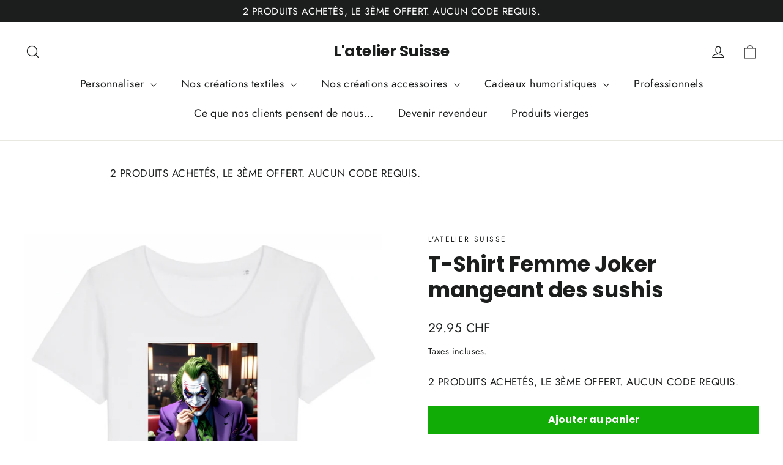

--- FILE ---
content_type: text/html; charset=UTF-8
request_url: https://app.inspon.com/dev-app/backend/api/api.php
body_size: 124
content:
{"product":{"title":"T-Shirt Femme Joker mangeant des sushis","featuredImage":{"id":"gid:\/\/shopify\/ProductImage\/39703487840468"},"options":[{"name":"Taille femme","values":["XS","S","M","L","XL","XXL"]},{"name":"Couleur","values":["Blanc"]}],"variants":[{"id":44149084029140,"option1":"XS","option2":"Blanc","title":"XS \/ Blanc","price":"29.95"},{"id":44149084061908,"option1":"S","option2":"Blanc","title":"S \/ Blanc","price":"29.95"},{"id":44149084094676,"option1":"M","option2":"Blanc","title":"M \/ Blanc","price":"29.95"},{"id":44149084127444,"option1":"L","option2":"Blanc","title":"L \/ Blanc","price":"29.95"},{"id":44149084160212,"option1":"XL","option2":"Blanc","title":"XL \/ Blanc","price":"29.95"},{"id":44149084192980,"option1":"XXL","option2":"Blanc","title":"XXL \/ Blanc","price":"29.95"}]},"collection":[{"title":"Toutes nos id\u00e9es cadeaux"},{"title":"T-shirt femme design"},{"title":"Nos designs uniques"}]}

--- FILE ---
content_type: text/javascript; charset=utf-8
request_url: https://lateliersuisse.ch/products/t-shirt-femme-joker-mangeant-des-sushis.js
body_size: 1923
content:
{"id":8060472230100,"title":"T-Shirt Femme Joker mangeant des sushis","handle":"t-shirt-femme-joker-mangeant-des-sushis","description":"\u003cp id=\"isPasted\"\u003e\u003cspan style=\"color: #363636; font-family: Montserrat, HelveticaNeue, 'Helvetica Neue', sans-serif; font-size: 16px; font-style: normal; font-variant-ligatures: normal; font-variant-caps: normal; font-weight: 400; letter-spacing: normal; orphans: 2; text-align: start; text-indent: 0px; text-transform: none; white-space: normal; widows: 2; word-spacing: 0px; -webkit-text-stroke-width: 0px; background-color: #ffffff; text-decoration-thickness: initial; text-decoration-style: initial; text-decoration-color: initial; display: inline !important; float: none;\"\u003eT-SHIRT FEMME IMPRIMÉ ET PERSONNALISÉ EN SUISSE.\u003c\/span\u003e\u003c\/p\u003e\n\u003cp\u003e\u003cstrong\u003eCes dessins sont nos propres créations, réalisés grâce à l'intelligence artificielle.\u003c\/strong\u003e\u003c\/p\u003e\n\u003cul\u003e\n\u003cli\u003e\u003cspan style=\"color: #363636; font-family: Montserrat, HelveticaNeue, 'Helvetica Neue', sans-serif; font-size: 16px; font-style: normal; font-variant-ligatures: normal; font-variant-caps: normal; font-weight: 400; letter-spacing: normal; orphans: 2; text-align: start; text-indent: 0px; text-transform: none; white-space: normal; widows: 2; word-spacing: 0px; -webkit-text-stroke-width: 0px; background-color: #ffffff; text-decoration-thickness: initial; text-decoration-style: initial; text-decoration-color: initial; display: inline !important; float: none;\"\u003e100% coton biologique \u003c\/span\u003e\u003c\/li\u003e\n\u003cli\u003e\u003cspan style=\"color: #363636; font-family: Montserrat, HelveticaNeue, 'Helvetica Neue', sans-serif; font-size: 16px; font-style: normal; font-variant-ligatures: normal; font-variant-caps: normal; font-weight: 400; letter-spacing: normal; orphans: 2; text-align: start; text-indent: 0px; text-transform: none; white-space: normal; widows: 2; word-spacing: 0px; -webkit-text-stroke-width: 0px; background-color: #ffffff; text-decoration-thickness: initial; text-decoration-style: initial; text-decoration-color: initial; display: inline !important; float: none;\"\u003eTaille: XS au 2XL \u003c\/span\u003e\u003c\/li\u003e\n\u003cli\u003e\u003cspan style=\"color: #363636; font-family: Montserrat, HelveticaNeue, 'Helvetica Neue', sans-serif; font-size: 16px; font-style: normal; font-variant-ligatures: normal; font-variant-caps: normal; font-weight: 400; letter-spacing: normal; orphans: 2; text-align: start; text-indent: 0px; text-transform: none; white-space: normal; widows: 2; word-spacing: 0px; -webkit-text-stroke-width: 0px; background-color: #ffffff; text-decoration-thickness: initial; text-decoration-style: initial; text-decoration-color: initial; display: inline !important; float: none;\"\u003eLaver à 30 degrés à l'envers \u003c\/span\u003e\u003c\/li\u003e\n\u003cli\u003e\u003cspan style=\"color: #363636; font-family: Montserrat, HelveticaNeue, 'Helvetica Neue', sans-serif; font-size: 16px; font-style: normal; font-variant-ligatures: normal; font-variant-caps: normal; font-weight: 400; letter-spacing: normal; orphans: 2; text-align: start; text-indent: 0px; text-transform: none; white-space: normal; widows: 2; word-spacing: 0px; -webkit-text-stroke-width: 0px; background-color: #ffffff; text-decoration-thickness: initial; text-decoration-style: initial; text-decoration-color: initial; display: inline !important; float: none;\"\u003eImprimé à la main dans notre atelier Suisse \u003c\/span\u003e\u003c\/li\u003e\n\u003cli\u003e\u003cspan style=\"color: #363636; font-family: Montserrat, HelveticaNeue, 'Helvetica Neue', sans-serif; font-size: 16px; font-style: normal; font-variant-ligatures: normal; font-variant-caps: normal; font-weight: 400; letter-spacing: normal; orphans: 2; text-align: start; text-indent: 0px; text-transform: none; white-space: normal; widows: 2; word-spacing: 0px; -webkit-text-stroke-width: 0px; background-color: #ffffff; text-decoration-thickness: initial; text-decoration-style: initial; text-decoration-color: initial; display: inline !important; float: none;\"\u003eExpédition en 48H \u003c\/span\u003e\u003c\/li\u003e\n\u003cli\u003e\u003cspan style=\"color: #363636; font-family: Montserrat, HelveticaNeue, 'Helvetica Neue', sans-serif; font-size: 16px; font-style: normal; font-variant-ligatures: normal; font-variant-caps: normal; font-weight: 400; letter-spacing: normal; orphans: 2; text-align: start; text-indent: 0px; text-transform: none; white-space: normal; widows: 2; word-spacing: 0px; -webkit-text-stroke-width: 0px; background-color: #ffffff; text-decoration-thickness: initial; text-decoration-style: initial; text-decoration-color: initial; display: inline !important; float: none;\"\u003e \u003c\/span\u003e\u003c\/li\u003e\n\u003c\/ul\u003e\n\u003cp\u003e\u003cbr\u003e\u003c\/p\u003e\n\u003cp\u003e\u003cspan style=\"color: #363636; font-family: Montserrat, HelveticaNeue, 'Helvetica Neue', sans-serif; font-size: 16px; font-style: normal; font-variant-ligatures: normal; font-variant-caps: normal; font-weight: 400; letter-spacing: normal; orphans: 2; text-align: start; text-indent: 0px; text-transform: none; white-space: normal; widows: 2; word-spacing: 0px; -webkit-text-stroke-width: 0px; background-color: #ffffff; text-decoration-thickness: initial; text-decoration-style: initial; text-decoration-color: initial; display: inline !important; float: none;\"\u003ePour personnaliser vos produits c'est ici: \u003c\/span\u003e\u003c\/p\u003e\n\u003cp\u003e\u003ca href=\"https:\/\/lateliersuisse.ch\/collections\/personnalisation-en-suisse\"\u003e\u003c\/a\u003e\u003cspan style=\"color: #363636; font-family: Montserrat, HelveticaNeue, 'Helvetica Neue', sans-serif; font-size: 16px; font-style: normal; font-variant-ligatures: normal; font-variant-caps: normal; font-weight: 400; letter-spacing: normal; orphans: 2; text-align: start; text-indent: 0px; text-transform: none; white-space: normal; widows: 2; word-spacing: 0px; -webkit-text-stroke-width: 0px; background-color: #ffffff; text-decoration-thickness: initial; text-decoration-style: initial; text-decoration-color: initial; display: inline !important; float: none;\"\u003e\u003ca href=\"https:\/\/lateliersuisse.ch\/collections\/personnalisation-en-suisse\"\u003ehttps:\/\/lateliersuisse.ch\/collections\/personnalisation-en-suisse \u003c\/a\u003e\u003c\/span\u003e\u003ca href=\"https:\/\/lateliersuisse.ch\/collections\/personnalisation-en-suisse\"\u003e\u003cbr\u003e\u003c\/a\u003e\u003c\/p\u003e\n\u003cp\u003e\u003cspan style=\"color: #363636; font-family: Montserrat, HelveticaNeue, 'Helvetica Neue', sans-serif; font-size: 16px; font-style: normal; font-variant-ligatures: normal; font-variant-caps: normal; font-weight: 400; letter-spacing: normal; orphans: 2; text-align: start; text-indent: 0px; text-transform: none; white-space: normal; widows: 2; word-spacing: 0px; -webkit-text-stroke-width: 0px; background-color: #ffffff; text-decoration-thickness: initial; text-decoration-style: initial; text-decoration-color: initial; display: inline !important; float: none;\"\u003eCadeau d'entreprise ou de groupe?\u003c\/span\u003e\u003c\/p\u003e\n\u003cp\u003e\u003cspan style=\"color: #363636; font-family: Montserrat, HelveticaNeue, 'Helvetica Neue', sans-serif; font-size: 16px; font-style: normal; font-variant-ligatures: normal; font-variant-caps: normal; font-weight: 400; letter-spacing: normal; orphans: 2; text-align: start; text-indent: 0px; text-transform: none; white-space: normal; widows: 2; word-spacing: 0px; -webkit-text-stroke-width: 0px; background-color: #ffffff; text-decoration-thickness: initial; text-decoration-style: initial; text-decoration-color: initial; display: inline !important; float: none;\"\u003e \u003c\/span\u003e\u003c\/p\u003e\n\u003cp\u003e\u003cspan style=\"color: #363636; font-family: Montserrat, HelveticaNeue, 'Helvetica Neue', sans-serif; font-size: 16px; font-style: normal; font-variant-ligatures: normal; font-variant-caps: normal; font-weight: 400; letter-spacing: normal; orphans: 2; text-align: start; text-indent: 0px; text-transform: none; white-space: normal; widows: 2; word-spacing: 0px; -webkit-text-stroke-width: 0px; background-color: #ffffff; text-decoration-thickness: initial; text-decoration-style: initial; text-decoration-color: initial; display: inline !important; float: none;\"\u003eUn devis pour ce cadeau : \u003c\/span\u003e\u003c\/p\u003e\n\u003cp\u003e\u003cspan style=\"color: #363636; font-family: Montserrat, HelveticaNeue, 'Helvetica Neue', sans-serif; font-size: 16px; font-style: normal; font-variant-ligatures: normal; font-variant-caps: normal; font-weight: 400; letter-spacing: normal; orphans: 2; text-align: start; text-indent: 0px; text-transform: none; white-space: normal; widows: 2; word-spacing: 0px; -webkit-text-stroke-width: 0px; background-color: #ffffff; text-decoration-thickness: initial; text-decoration-style: initial; text-decoration-color: initial; display: inline !important; float: none;\"\u003eT-shirt personnalisé ? \u003c\/span\u003e\u003c\/p\u003e\n\u003cp\u003e\u003cspan style=\"color: #363636; font-family: Montserrat, HelveticaNeue, 'Helvetica Neue', sans-serif; font-size: 16px; font-style: normal; font-variant-ligatures: normal; font-variant-caps: normal; font-weight: 400; letter-spacing: normal; orphans: 2; text-align: start; text-indent: 0px; text-transform: none; white-space: normal; widows: 2; word-spacing: 0px; -webkit-text-stroke-width: 0px; background-color: #ffffff; text-decoration-thickness: initial; text-decoration-style: initial; text-decoration-color: initial; display: inline !important; float: none;\"\u003eVous aimeriez commander une quantité plus importante de ce cadeau? \u003c\/span\u003e\u003c\/p\u003e\n\u003cp\u003e\u003cspan style=\"color: #363636; font-family: Montserrat, HelveticaNeue, 'Helvetica Neue', sans-serif; font-size: 16px; font-style: normal; font-variant-ligatures: normal; font-variant-caps: normal; font-weight: 400; letter-spacing: normal; orphans: 2; text-align: start; text-indent: 0px; text-transform: none; white-space: normal; widows: 2; word-spacing: 0px; -webkit-text-stroke-width: 0px; background-color: #ffffff; text-decoration-thickness: initial; text-decoration-style: initial; text-decoration-color: initial; display: inline !important; float: none;\"\u003eBénéficiez de tarifs préférentiels dès 10 pièces. \u003c\/span\u003e\u003c\/p\u003e\n\u003cp\u003e\u003cspan style=\"color: #363636; font-family: Montserrat, HelveticaNeue, 'Helvetica Neue', sans-serif; font-size: 16px; font-style: normal; font-variant-ligatures: normal; font-variant-caps: normal; font-weight: 400; letter-spacing: normal; orphans: 2; text-align: start; text-indent: 0px; text-transform: none; white-space: normal; widows: 2; word-spacing: 0px; -webkit-text-stroke-width: 0px; background-color: #ffffff; text-decoration-thickness: initial; text-decoration-style: initial; text-decoration-color: initial; display: inline !important; float: none;\"\u003eAppelez nous ou envoyez nous un mail et recevez directement une offre exclusive. \u003c\/span\u003e\u003c\/p\u003e\n\u003cp\u003e\u003cspan style=\"color: #363636; font-family: Montserrat, HelveticaNeue, 'Helvetica Neue', sans-serif; font-size: 16px; font-style: normal; font-variant-ligatures: normal; font-variant-caps: normal; font-weight: 400; letter-spacing: normal; orphans: 2; text-align: start; text-indent: 0px; text-transform: none; white-space: normal; widows: 2; word-spacing: 0px; -webkit-text-stroke-width: 0px; background-color: #ffffff; text-decoration-thickness: initial; text-decoration-style: initial; text-decoration-color: initial; display: inline !important; float: none;\"\u003eNous sommes joignables du Lundi au Samedi de 8h30 à 18h30. \u003c\/span\u003e\u003c\/p\u003e\n\u003cp\u003e\u003cspan style=\"color: #363636; font-family: Montserrat, HelveticaNeue, 'Helvetica Neue', sans-serif; font-size: 16px; font-style: normal; font-variant-ligatures: normal; font-variant-caps: normal; font-weight: 400; letter-spacing: normal; orphans: 2; text-align: start; text-indent: 0px; text-transform: none; white-space: normal; widows: 2; word-spacing: 0px; -webkit-text-stroke-width: 0px; background-color: #ffffff; text-decoration-thickness: initial; text-decoration-style: initial; text-decoration-color: initial; display: inline !important; float: none;\"\u003ePour les entreprises et les plus grandes quantités, rendez-vous sur notre site dédié:\u003c\/span\u003e\u003c\/p\u003e\n\u003cp\u003e\u003cspan style=\"color: #363636; font-family: Montserrat, HelveticaNeue, 'Helvetica Neue', sans-serif; font-size: 16px; font-style: normal; font-variant-ligatures: normal; font-variant-caps: normal; font-weight: 400; letter-spacing: normal; orphans: 2; text-align: start; text-indent: 0px; text-transform: none; white-space: normal; widows: 2; word-spacing: 0px; -webkit-text-stroke-width: 0px; background-color: #ffffff; text-decoration-thickness: initial; text-decoration-style: initial; text-decoration-color: initial; display: inline !important; float: none;\"\u003e \u003c\/span\u003e\u003cspan style=\"color: #363636; font-family: Montserrat, HelveticaNeue, 'Helvetica Neue', sans-serif; font-size: 16px; font-style: normal; font-variant-ligatures: normal; font-variant-caps: normal; font-weight: 400; letter-spacing: normal; orphans: 2; text-align: start; text-indent: 0px; text-transform: none; white-space: normal; widows: 2; word-spacing: 0px; -webkit-text-stroke-width: 0px; background-color: #ffffff; text-decoration-thickness: initial; text-decoration-style: initial; text-decoration-color: initial; display: inline !important; float: none;\"\u003e \u003c\/span\u003e\u003c\/p\u003e\n\u003cp\u003e\u003ca href=\"https:\/\/www.lateliersuisse.co\/\"\u003e\u003c\/a\u003e\u003cspan style=\"color: #363636; font-family: Montserrat, HelveticaNeue, 'Helvetica Neue', sans-serif; font-size: 16px; font-style: normal; font-variant-ligatures: normal; font-variant-caps: normal; font-weight: 400; letter-spacing: normal; orphans: 2; text-align: start; text-indent: 0px; text-transform: none; white-space: normal; widows: 2; word-spacing: 0px; -webkit-text-stroke-width: 0px; background-color: #ffffff; text-decoration-thickness: initial; text-decoration-style: initial; text-decoration-color: initial; display: inline !important; float: none;\"\u003e\u003ca href=\"https:\/\/www.lateliersuisse.co\/\"\u003ehttps:\/\/www.lateliersuisse.co\/ \u003c\/a\u003e\u003c\/span\u003e\u003ca href=\"https:\/\/www.lateliersuisse.co\/\"\u003e\u003cbr\u003e\u003c\/a\u003e\u003c\/p\u003e\n\u003cp\u003e\u003cspan style=\"color: #363636; font-family: Montserrat, HelveticaNeue, 'Helvetica Neue', sans-serif; font-size: 16px; font-style: normal; font-variant-ligatures: normal; font-variant-caps: normal; font-weight: 400; letter-spacing: normal; orphans: 2; text-align: start; text-indent: 0px; text-transform: none; white-space: normal; widows: 2; word-spacing: 0px; -webkit-text-stroke-width: 0px; background-color: #ffffff; text-decoration-thickness: initial; text-decoration-style: initial; text-decoration-color: initial; display: inline !important; float: none;\"\u003eNOS AVANTAGES\u003c\/span\u003e\u003c\/p\u003e\n\u003cp\u003e\u003cspan style=\"color: #363636; font-family: Montserrat, HelveticaNeue, 'Helvetica Neue', sans-serif; font-size: 16px; font-style: normal; font-variant-ligatures: normal; font-variant-caps: normal; font-weight: 400; letter-spacing: normal; orphans: 2; text-align: start; text-indent: 0px; text-transform: none; white-space: normal; widows: 2; word-spacing: 0px; -webkit-text-stroke-width: 0px; background-color: #ffffff; text-decoration-thickness: initial; text-decoration-style: initial; text-decoration-color: initial; display: inline !important; float: none;\"\u003e \u003c\/span\u003e\u003c\/p\u003e\n\u003cul\u003e\n\u003cli\u003e\u003cspan style=\"color: #363636; font-family: Montserrat, HelveticaNeue, 'Helvetica Neue', sans-serif; font-size: 16px; font-style: normal; font-variant-ligatures: normal; font-variant-caps: normal; font-weight: 400; letter-spacing: normal; orphans: 2; text-align: start; text-indent: 0px; text-transform: none; white-space: normal; widows: 2; word-spacing: 0px; -webkit-text-stroke-width: 0px; background-color: #ffffff; text-decoration-thickness: initial; text-decoration-style: initial; text-decoration-color: initial; display: inline !important; float: none;\"\u003eUn atelier situé à Aigle, en Suisse. \u003c\/span\u003e\u003c\/li\u003e\n\u003cli\u003e\u003cspan style=\"color: #363636; font-family: Montserrat, HelveticaNeue, 'Helvetica Neue', sans-serif; font-size: 16px; font-style: normal; font-variant-ligatures: normal; font-variant-caps: normal; font-weight: 400; letter-spacing: normal; orphans: 2; text-align: start; text-indent: 0px; text-transform: none; white-space: normal; widows: 2; word-spacing: 0px; -webkit-text-stroke-width: 0px; background-color: #ffffff; text-decoration-thickness: initial; text-decoration-style: initial; text-decoration-color: initial; display: inline !important; float: none;\"\u003eLivraison GRATUITE à partir de CHF 50 d'achat \u003c\/span\u003e\u003c\/li\u003e\n\u003cli\u003e\u003cspan style=\"color: #363636; font-family: Montserrat, HelveticaNeue, 'Helvetica Neue', sans-serif; font-size: 16px; font-style: normal; font-variant-ligatures: normal; font-variant-caps: normal; font-weight: 400; letter-spacing: normal; orphans: 2; text-align: start; text-indent: 0px; text-transform: none; white-space: normal; widows: 2; word-spacing: 0px; -webkit-text-stroke-width: 0px; background-color: #ffffff; text-decoration-thickness: initial; text-decoration-style: initial; text-decoration-color: initial; display: inline !important; float: none;\"\u003e100% Satisfait ou échangé \u003c\/span\u003e\u003c\/li\u003e\n\u003cli\u003e\u003cspan style=\"color: #363636; font-family: Montserrat, HelveticaNeue, 'Helvetica Neue', sans-serif; font-size: 16px; font-style: normal; font-variant-ligatures: normal; font-variant-caps: normal; font-weight: 400; letter-spacing: normal; orphans: 2; text-align: start; text-indent: 0px; text-transform: none; white-space: normal; widows: 2; word-spacing: 0px; -webkit-text-stroke-width: 0px; background-color: #ffffff; text-decoration-thickness: initial; text-decoration-style: initial; text-decoration-color: initial; display: inline !important; float: none;\"\u003eImprimé en Suisse \u003c\/span\u003e\u003c\/li\u003e\n\u003cli\u003e\u003cspan style=\"color: #363636; font-family: Montserrat, HelveticaNeue, 'Helvetica Neue', sans-serif; font-size: 16px; font-style: normal; font-variant-ligatures: normal; font-variant-caps: normal; font-weight: 400; letter-spacing: normal; orphans: 2; text-align: start; text-indent: 0px; text-transform: none; white-space: normal; widows: 2; word-spacing: 0px; -webkit-text-stroke-width: 0px; background-color: #ffffff; text-decoration-thickness: initial; text-decoration-style: initial; text-decoration-color: initial; display: inline !important; float: none;\"\u003eService client à votre écoute \u003c\/span\u003e\u003c\/li\u003e\n\u003cli\u003e\u003cspan style=\"color: #363636; font-family: Montserrat, HelveticaNeue, 'Helvetica Neue', sans-serif; font-size: 16px; font-style: normal; font-variant-ligatures: normal; font-variant-caps: normal; font-weight: 400; letter-spacing: normal; orphans: 2; text-align: start; text-indent: 0px; text-transform: none; white-space: normal; widows: 2; word-spacing: 0px; -webkit-text-stroke-width: 0px; background-color: #ffffff; text-decoration-thickness: initial; text-decoration-style: initial; text-decoration-color: initial; display: inline !important; float: none;\"\u003eLivraison Partout en SUISSE!\u003c\/span\u003e\u003c\/li\u003e\n\u003c\/ul\u003e","published_at":"2023-12-01T14:49:13+01:00","created_at":"2023-12-01T14:49:13+01:00","vendor":"L'Atelier Suisse","type":"T-shirt femme personnalisé en Suisse","tags":["T-shirt personnalisé en Suisse"],"price":2995,"price_min":2995,"price_max":2995,"available":true,"price_varies":false,"compare_at_price":2995,"compare_at_price_min":2995,"compare_at_price_max":2995,"compare_at_price_varies":false,"variants":[{"id":44149084029140,"title":"XS \/ Blanc","option1":"XS","option2":"Blanc","option3":null,"sku":null,"requires_shipping":true,"taxable":true,"featured_image":null,"available":true,"name":"T-Shirt Femme Joker mangeant des sushis - XS \/ Blanc","public_title":"XS \/ Blanc","options":["XS","Blanc"],"price":2995,"weight":0,"compare_at_price":2995,"inventory_management":"shopify","barcode":null,"requires_selling_plan":false,"selling_plan_allocations":[]},{"id":44149084061908,"title":"S \/ Blanc","option1":"S","option2":"Blanc","option3":null,"sku":null,"requires_shipping":true,"taxable":true,"featured_image":null,"available":true,"name":"T-Shirt Femme Joker mangeant des sushis - S \/ Blanc","public_title":"S \/ Blanc","options":["S","Blanc"],"price":2995,"weight":0,"compare_at_price":2995,"inventory_management":"shopify","barcode":null,"requires_selling_plan":false,"selling_plan_allocations":[]},{"id":44149084094676,"title":"M \/ Blanc","option1":"M","option2":"Blanc","option3":null,"sku":null,"requires_shipping":true,"taxable":true,"featured_image":null,"available":true,"name":"T-Shirt Femme Joker mangeant des sushis - M \/ Blanc","public_title":"M \/ Blanc","options":["M","Blanc"],"price":2995,"weight":0,"compare_at_price":2995,"inventory_management":"shopify","barcode":null,"requires_selling_plan":false,"selling_plan_allocations":[]},{"id":44149084127444,"title":"L \/ Blanc","option1":"L","option2":"Blanc","option3":null,"sku":null,"requires_shipping":true,"taxable":true,"featured_image":null,"available":true,"name":"T-Shirt Femme Joker mangeant des sushis - L \/ Blanc","public_title":"L \/ Blanc","options":["L","Blanc"],"price":2995,"weight":0,"compare_at_price":2995,"inventory_management":"shopify","barcode":null,"requires_selling_plan":false,"selling_plan_allocations":[]},{"id":44149084160212,"title":"XL \/ Blanc","option1":"XL","option2":"Blanc","option3":null,"sku":null,"requires_shipping":true,"taxable":true,"featured_image":null,"available":true,"name":"T-Shirt Femme Joker mangeant des sushis - XL \/ Blanc","public_title":"XL \/ Blanc","options":["XL","Blanc"],"price":2995,"weight":0,"compare_at_price":2995,"inventory_management":"shopify","barcode":null,"requires_selling_plan":false,"selling_plan_allocations":[]},{"id":44149084192980,"title":"XXL \/ Blanc","option1":"XXL","option2":"Blanc","option3":null,"sku":null,"requires_shipping":true,"taxable":true,"featured_image":null,"available":true,"name":"T-Shirt Femme Joker mangeant des sushis - XXL \/ Blanc","public_title":"XXL \/ Blanc","options":["XXL","Blanc"],"price":2995,"weight":0,"compare_at_price":2995,"inventory_management":"shopify","barcode":null,"requires_selling_plan":false,"selling_plan_allocations":[]}],"images":["\/\/cdn.shopify.com\/s\/files\/1\/0337\/8377\/5276\/files\/T-shirtfemme-img-JokereatingSushi.png?v=1701438569"],"featured_image":"\/\/cdn.shopify.com\/s\/files\/1\/0337\/8377\/5276\/files\/T-shirtfemme-img-JokereatingSushi.png?v=1701438569","options":[{"name":"Taille femme","position":1,"values":["XS","S","M","L","XL","XXL"]},{"name":"Couleur","position":2,"values":["Blanc"]}],"url":"\/products\/t-shirt-femme-joker-mangeant-des-sushis","media":[{"alt":null,"id":32391598407892,"position":1,"preview_image":{"aspect_ratio":0.891,"height":1104,"width":984,"src":"https:\/\/cdn.shopify.com\/s\/files\/1\/0337\/8377\/5276\/files\/T-shirtfemme-img-JokereatingSushi.png?v=1701438569"},"aspect_ratio":0.891,"height":1104,"media_type":"image","src":"https:\/\/cdn.shopify.com\/s\/files\/1\/0337\/8377\/5276\/files\/T-shirtfemme-img-JokereatingSushi.png?v=1701438569","width":984}],"requires_selling_plan":false,"selling_plan_groups":[]}